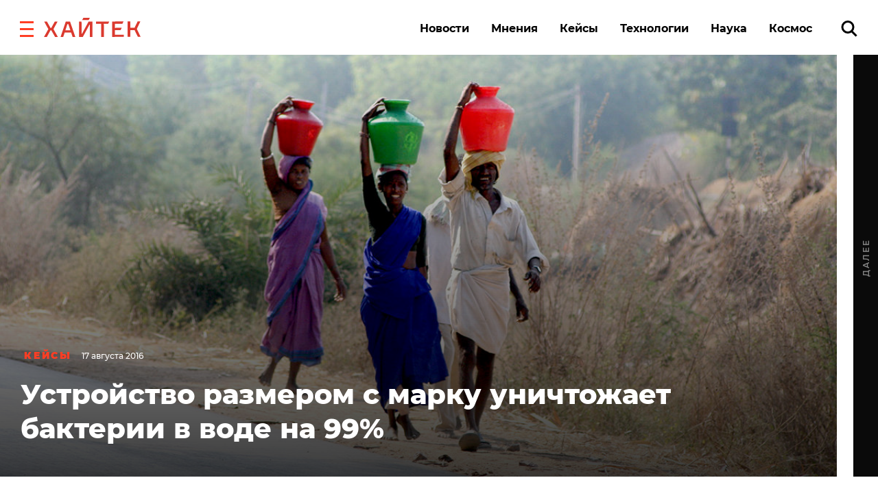

--- FILE ---
content_type: application/javascript
request_url: https://smi2.ru/counter/settings?payload=CK6iAxiVx42ywTM6JDA4NDE1Yjg3LThmNzItNDIxYi1hNWFjLTk5YzFhMWI0YjYwZA&cb=_callbacks____0ml2wsdr8
body_size: 1520
content:
_callbacks____0ml2wsdr8("[base64]");